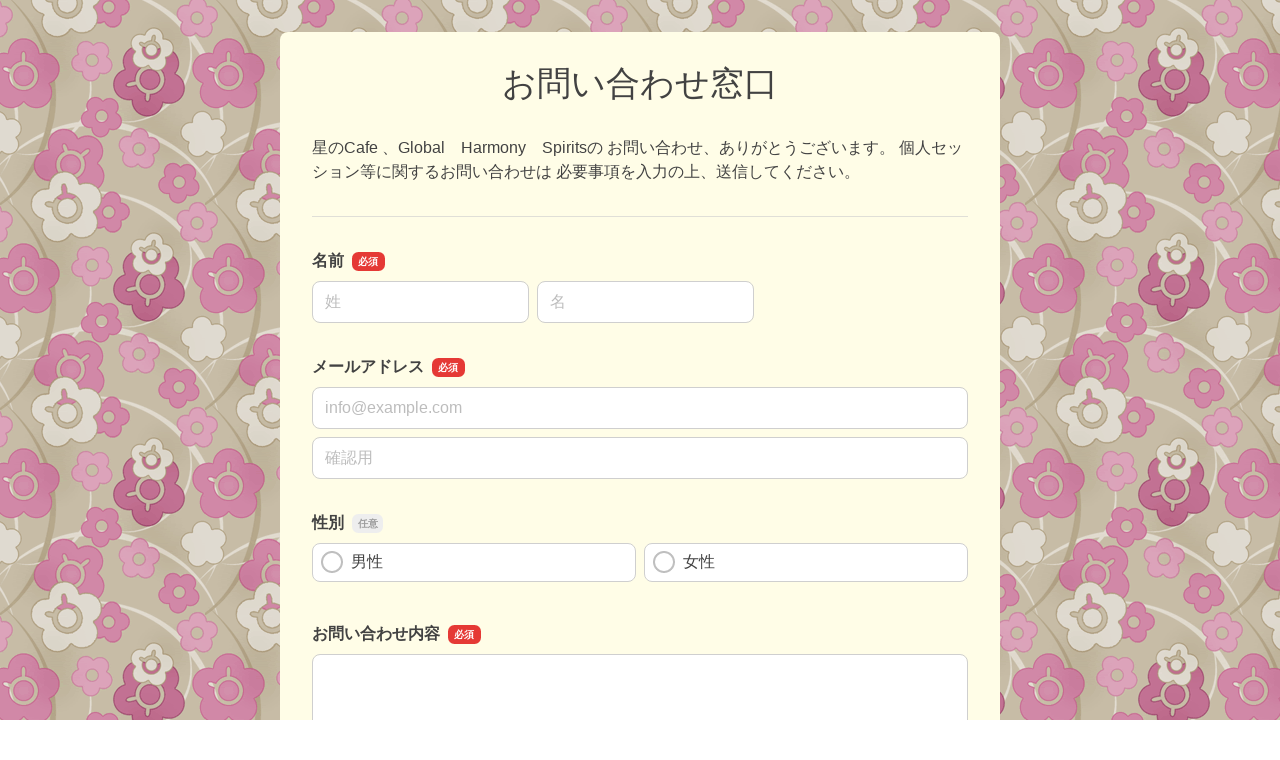

--- FILE ---
content_type: text/html
request_url: https://ssl.form-mailer.jp/fms/ffa263b0295467
body_size: 21746
content:
<!DOCTYPE html>
<html lang="ja">

  <head>





    <meta charset="UTF-8">
    <meta http-equiv="X-UA-Compatible" content="ie=edge">
    <meta name="viewport" content="width=device-width,initial-scale=1.0,minimum-scale=1.0">
    <title>お問い合わせ窓口</title>

    <meta name="robots" content="nofollow">

    <link rel="stylesheet" href="/formfiles/vendor/vanillajs-datepicker/1.3.1/css/datepicker.min.css">
    <link href="/formfiles/cache/theme/124.css?20090908091959" rel="stylesheet">
    <script src="https://cdnjs.cloudflare.com/polyfill/v3/polyfill.min.js?features=default%2CResizeObserver%2ClocalStorage" crossorigin="anonymous"></script>
    <script src="/formfiles/vendor/jquery/3.5.1/jquery.min.js"></script>
    <script src="/formfiles/vendor/bootstrap/5.2.0/bootstrap.bundle.min.js"></script>
    <script src="/formfiles/vendor/vanillajs-datepicker/1.3.1/js/datepicker-full.min.js"></script>
    <script src="/formfiles/vendor/vanillajs-datepicker/1.3.1/js/locales/ja.js"></script>
    <script src="/formfiles/vendor/jaconv/jaconv.min.js"></script>
    <script src="/formfiles/vendor/yubinbango/yubinbango.js"></script>
    <script src="/formfiles/vendor/axios/0.21.0/axios.min.js"></script>
    <script src="/formfiles/vendor/stacktrace.js/2.0.0/stacktrace.min.js"></script>
    <script src="/formfiles/js/submissions-create.js?20260116010737"></script>
    <script src="/formfiles/js/embed-inner.js?20260116010737"></script>
  </head>

  <body data-data="{&quot;holidays&quot;:[&quot;2025-01-01&quot;,&quot;2025-01-13&quot;,&quot;2025-02-11&quot;,&quot;2025-02-23&quot;,&quot;2025-02-24&quot;,&quot;2025-03-20&quot;,&quot;2025-04-29&quot;,&quot;2025-05-03&quot;,&quot;2025-05-04&quot;,&quot;2025-05-05&quot;,&quot;2025-05-06&quot;,&quot;2025-07-21&quot;,&quot;2025-08-11&quot;,&quot;2025-09-15&quot;,&quot;2025-09-23&quot;,&quot;2025-10-13&quot;,&quot;2025-11-03&quot;,&quot;2025-11-23&quot;,&quot;2025-11-24&quot;,&quot;2026-01-01&quot;,&quot;2026-01-12&quot;,&quot;2026-02-11&quot;,&quot;2026-02-23&quot;,&quot;2026-03-20&quot;,&quot;2026-04-29&quot;,&quot;2026-05-03&quot;,&quot;2026-05-04&quot;,&quot;2026-05-05&quot;,&quot;2026-05-06&quot;,&quot;2026-07-20&quot;,&quot;2026-08-11&quot;,&quot;2026-09-21&quot;,&quot;2026-09-22&quot;,&quot;2026-09-23&quot;,&quot;2026-10-12&quot;,&quot;2026-11-03&quot;,&quot;2026-11-23&quot;,&quot;2027-01-01&quot;,&quot;2027-01-11&quot;,&quot;2027-02-11&quot;,&quot;2027-02-23&quot;,&quot;2027-03-21&quot;,&quot;2027-03-22&quot;,&quot;2027-04-29&quot;,&quot;2027-05-03&quot;,&quot;2027-05-04&quot;,&quot;2027-05-05&quot;,&quot;2027-07-19&quot;,&quot;2027-08-11&quot;,&quot;2027-09-20&quot;,&quot;2027-09-23&quot;,&quot;2027-10-11&quot;,&quot;2027-11-03&quot;,&quot;2027-11-23&quot;]}" style="background-image: url('/formfiles/img/themes/124.gif');">



    <div class="container-fluid">

      <div class="contents  form-fieldset-margin-md  form-fieldset-position-row efo-off ">
        <form action="/fms/ffa263b0295467/submissions/confirm" method="post" name="form1" enctype="multipart/form-data" class="formmailer-form" data-form-hash="ffa263b0295467" data-has-formdata="0" data-upload-progress-enabled="1" accept-charset="UTF-8" novalidate>

          <h1 class="form-title">お問い合わせ窓口</h1>
          <p class="form-description">星のCafe 、Global　Harmony　Spiritsの
お問い合わせ、ありがとうございます。
個人セッション等に関するお問い合わせは
必要事項を入力の上、送信してください。</p>
          <hr />





          <!-- name -->
          <div role="group" data-fieldset-id="2481341" class="form-fieldset form-fieldset-name required" data-ng-words-flg="0" data-ng-words="[]" data-fieldset-label="名前" >
            <legend>名前</legend>
            <div>
              <div class="form-group">
                <div class="d-flex">
                  <div class="form-fieldgroup me-2">
                    <label for="field_2481341_sei" class="visually-hidden">名前の姓</label>
                    <input id="field_2481341_sei" class="form-control form-name-sei" name="field_2481341_sei" type="text" value="" maxlength="2500" autocapitalize="off" placeholder="姓" required data-pattern="1"  autocomplete="family-name">
                    <div class="invalid-feedback"></div>
                  </div>
                  <div class="form-fieldgroup">
                    <label for="field_2481341_mei" class="visually-hidden">名前の名</label>
                    <input id="field_2481341_mei" class="form-control form-name-mei" name="field_2481341_mei" type="text" value="" maxlength="2500" autocapitalize="off" placeholder="名" required data-pattern="1"  autocomplete="given-name">
                    <div class="invalid-feedback"></div>
                  </div>
                </div>
              </div>
            </div>
          </div>

          <!-- email -->
          <div role="group" data-fieldset-id="2481342" class="form-fieldset form-fieldset-email required " data-ng-words-flg="0" data-ng-words="[]" data-fieldset-label="メールアドレス"  >
            <legend>メールアドレス</legend>
            <div>
              <div class="form-group">
                <div class="row">
                  <div class="col-12 form-fieldgroup">
                    <label for="field_2481342" class="visually-hidden">メールアドレス</label>
                    <input id="field_2481342" class="form-control form-email" name="field_2481342" type="email" maxlength="2500" placeholder="info@example.com" autocapitalize="off" required autocomplete="email">
                    <div class="invalid-feedback"></div>
                  </div>
                </div>
                <div class="row mt-2">
                  <div class="col-12 form-fieldgroup">
                    <label for="field_2481342_mcon" class="visually-hidden">メールアドレスの確認用</label>
                    <input id="field_2481342_mcon" class="form-control form-email" name="field_2481342_mcon" type="email" value="" maxlength="2500" placeholder="確認用" autocapitalize="off" required>
                    <div class="invalid-feedback"></div>
                  </div>
                </div>
              </div>
            </div>
          </div>

          <!-- radio -->
          <div role="group" data-fieldset-id="2481343" class="form-fieldset form-fieldset-radiobutton optional" data-fieldset-label="性別" >
            <legend>性別</legend>
            <div>
              <div class="form-group form-fieldgroup">
                <div class="row g-2">
                  <input name="field_2481343" type="hidden" class="request-parameter-default-empty" value="">
                  <div class="col-md-6 d-flex">
                    <label for="field_2481343_0" class="form-label-radio-checkbox form-check-label d-flex align-items-center">
                      <input id="field_2481343_0" class="form-check-input" name="field_2481343" type="radio" value="0"  >
                      男性
                    </label>
                  </div>
                  <div class="col-md-6 d-flex">
                    <label for="field_2481343_1" class="form-label-radio-checkbox form-check-label d-flex align-items-center">
                      <input id="field_2481343_1" class="form-check-input" name="field_2481343" type="radio" value="1"  >
                      女性
                    </label>
                  </div>
                </div>
                <div class="invalid-feedback"></div>
              </div>
            </div>
          </div>

          <!-- textarea -->
          <div role="group" data-fieldset-id="2481353" class="form-fieldset form-fieldset-textarea required"  data-ng-words-flg="0" data-ng-words="[]" data-fieldset-label="お問い合わせ内容" >
            <legend>お問い合わせ内容</legend>
            <div>
              <div class="form-group form-fieldgroup">
                <label for="field_2481353" class="visually-hidden">お問い合わせ内容</label>
                <textarea id="field_2481353" class="form-control" name="field_2481353" style="width: 50rem" rows="10" data-pattern="1"  autocapitalize="off"  required  ></textarea>
                <div class="invalid-feedback"></div>
              </div>
            </div>
          </div>




          <div class="d-grid gap-2 form-buttons">
            <input class="btn btn-default form-btn-submit" name="submit" type="submit" id="submit" value="確認画面へ">
          </div>

          <input type="hidden" name="validated" value="0">
<div class="toast-container position-fixed top-0 start-50 translate-middle-x p-4">
  <div aria-atomic="true" aria-live="assertive" class="toast text-center bg-white border-0" role="alert">
    <div class="d-flex p-2">
      <div class="toast-body fw-bold w-100">
        <div class="text-dark mb-3">
          お客様の端末に保存されている<br>
          前回中断された入力内容を復元しました
        </div>
        <div class="d-grid gap-2">
          <button aria-label="Close" class="btn btn-sm btn-light" data-bs-dismiss="toast" type="button">メッセージを閉じる</button>
          <input class="btn btn-sm btn-danger toast-reset" type="button" value="入力内容のリセット">
        </div>
      </div>
    </div>
  </div>
</div>

        </form>

      </div>


  <div class="powered">
<a class="logo-powered" rel="nofollow" href="https://www.form-mailer.jp/?utm_source=https://ssl.form-mailer.jp/fms/ffa263b0295467&utm_medium=ownedmedia&utm_campaign=powered-by-formmailer" target="_blank">
<svg xmlns="http://www.w3.org/2000/svg" width="206" height="23" viewBox="0 0 206 23"><defs><style>.a{fill:#00adec;}.b{fill:#3e3a39;}.c{fill:#9e9e9e;}</style></defs><g transform="translate(-21.064 -23)"><g transform="translate(107.064 23)"><path class="a" d="M192.332,13.847a1,1,0,0,1-1.03.029L178.212,5.243q-.441-.262-.088.087L191.3,18.514a.681.681,0,0,0,.912,0L210.777.227c.235-.233.235-.262-.059-.058Z" transform="translate(-125.803 -0.032)"/><path class="b" d="M207.786,20.871a2.633,2.633,0,0,0,1.147-.35l1.912-1.371c.294-.2.235-.35-.118-.35H193.107c-.353,0-.382.146-.088.321l2.353,1.429a2.714,2.714,0,0,0,1.147.321Z" transform="translate(-136.272 -13.475)"/><path class="b" d="M205.611,44.8a.619.619,0,0,0,.618-.612V30.535c0-.35-.206-.408-.441-.175l-1.471,1.6a1.771,1.771,0,0,0-.441,1.05v9.1a.619.619,0,0,1-.618.612H182.871a.619.619,0,0,1-.618-.612V32.752a1.51,1.51,0,0,0-.471-1.021l-1.412-1.167c-.265-.233-.471-.117-.471.2V44.185a.619.619,0,0,0,.618.612Z" transform="translate(-127.157 -22.001)"/><path class="b" d="M0,19.879A.388.388,0,0,1,.382,19.5H10.914a.388.388,0,0,1,.382.379v1.6a.388.388,0,0,1-.382.379H3.03a.388.388,0,0,0-.382.379V26.5a.388.388,0,0,0,.382.379H8.207a.388.388,0,0,1,.382.379v1.6a.388.388,0,0,1-.382.379H3.03a.388.388,0,0,0-.382.379v7.233a.388.388,0,0,1-.382.379H.382A.388.388,0,0,1,0,36.854Z" transform="translate(0 -14.408)"/><path class="b" d="M37.966,40.1a6.247,6.247,0,0,1,4.471,1.721A5.779,5.779,0,0,1,44.2,46.137a5.446,5.446,0,0,1-1.794,4.2A6.423,6.423,0,0,1,37.878,52a6.085,6.085,0,0,1-4.413-1.692A5.631,5.631,0,0,1,31.7,46.079a5.57,5.57,0,0,1,1.794-4.258A6.2,6.2,0,0,1,37.966,40.1Zm-.118,2.1a3.741,3.741,0,0,0-2.765,1.079,3.859,3.859,0,0,0-1.088,2.771,3.675,3.675,0,0,0,1.088,2.742,3.93,3.93,0,0,0,2.824,1.05A3.718,3.718,0,0,0,40.7,48.762a3.921,3.921,0,0,0-.059-5.483A3.674,3.674,0,0,0,37.848,42.2Z" transform="translate(-22.375 -29)"/><path class="b" d="M80.542,39.633a.388.388,0,0,1,.382.379v1.925c0,.2.029.321.059.262a4.6,4.6,0,0,1,.294-.379s2-2.421,3.148-2.421a4.243,4.243,0,0,1,2.765,1.312l-1.03,1.721a.325.325,0,0,1-.5.087,5.1,5.1,0,0,0-1.942-.933,2.324,2.324,0,0,0-1.942,1.079,3.93,3.93,0,0,0-.824,2.537V50.95a.388.388,0,0,1-.382.379H78.982a.388.388,0,0,1-.382-.379V40.012a.388.388,0,0,1,.382-.379Z" transform="translate(-55.544 -28.504)"/><path class="b" d="M120.737,42.771v8.108a.388.388,0,0,1-.382.379h-1.589a.388.388,0,0,1-.382-.379V45.1a6.043,6.043,0,0,0-.029-.729,7.673,7.673,0,0,0-.5-2.333,2.032,2.032,0,0,0-1.824-.758,2.774,2.774,0,0,0-1.324.321,6.378,6.378,0,0,0-1.383,1.167v8.108a.388.388,0,0,1-.382.379h-1.559a.388.388,0,0,1-.382-.379V39.942a.388.388,0,0,1,.382-.379h1.559a.388.388,0,0,1,.382.379v.787c0,.2.147.262.294.146,0,0,2.059-1.575,3.177-1.575a3.808,3.808,0,0,1,3.471,2.129,5.245,5.245,0,0,1,3.912-2.129A3.561,3.561,0,0,1,127,40.554a5.572,5.572,0,0,1,1.118,3.792v6.533a.388.388,0,0,1-.382.379h-1.559a.388.388,0,0,1-.382-.379V44.7c0-.2-.029-.525-.029-.729a4.943,4.943,0,0,0-.559-1.867,2.055,2.055,0,0,0-1.736-.787A3.6,3.6,0,0,0,120.737,42.771Z" transform="translate(-78.447 -28.433)"/><path class="b" d="M283.254,44.229v4.608a3.089,3.089,0,0,0,.088.729.326.326,0,0,0,.324.233,2.834,2.834,0,0,0,1.294-.612v1.021a.689.689,0,0,1-.324.554s-.618.35-.941.5a2.886,2.886,0,0,1-1,.175c-1,0-1.559-.379-1.736-1.137a5.174,5.174,0,0,1-3.177,1.137,2.784,2.784,0,0,1-2.059-.817,2.691,2.691,0,0,1-.824-2.042,2.889,2.889,0,0,1,.794-1.983,5.219,5.219,0,0,1,2.265-1.371l2.618-.9a.494.494,0,0,0,.353-.437,2.928,2.928,0,0,0-.118-.671s-.588-1.75-2-1.75a5.1,5.1,0,0,0-3.707,1.954V41.254a.865.865,0,0,1,.294-.583,7.437,7.437,0,0,1,3.589-1.371,4.484,4.484,0,0,1,3.059.992,2.872,2.872,0,0,1,.677.846,3.035,3.035,0,0,1,.382,1.05A8.266,8.266,0,0,1,283.254,44.229Zm-2.294,4.725V45.833a.234.234,0,0,0-.353-.233l-.853.321c-.206.088-.5.2-.677.292a6.861,6.861,0,0,0-1.324.787,1.645,1.645,0,0,0-.5,1.2,1.575,1.575,0,0,0,.471,1.2,1.6,1.6,0,0,0,1.206.467A2.938,2.938,0,0,0,280.96,48.954Z" transform="translate(-194.264 -28.433)"/><path class="b" d="M313.6,51.516a.388.388,0,0,0,.382.379h1.559a.388.388,0,0,0,.382-.379V40.579a.388.388,0,0,0-.382-.379h-1.559a.388.388,0,0,0-.382.379Z" transform="translate(-221.595 -29.071)"/><path class="b" d="M314.353,27.342a1.459,1.459,0,0,0,1-.408,1.331,1.331,0,0,0,0-1.925,1.358,1.358,0,0,0-1-.408,1.323,1.323,0,0,0-.941.408,1.3,1.3,0,0,0-.412.933,1.367,1.367,0,0,0,.412.962A1.246,1.246,0,0,0,314.353,27.342Z" transform="translate(-221.172 -17.636)"/><path class="b" d="M327.1,19.879a.388.388,0,0,1,.382-.379h1.559a.388.388,0,0,1,.382.379V36.854a.388.388,0,0,1-.382.379h-1.559a.388.388,0,0,1-.382-.379Z" transform="translate(-231.134 -14.408)"/><path class="b" d="M349.531,45.237c0,.175-.177.292-.382.292h-7.5a.28.28,0,0,0-.294.35,5.586,5.586,0,0,0,1.059,2.3,3.728,3.728,0,0,0,2.706.992,7.241,7.241,0,0,0,4.265-1.4v1.867a.689.689,0,0,1-.324.554,11.245,11.245,0,0,1-1.794.817,8.966,8.966,0,0,1-2.471.292,5.646,5.646,0,0,1-3.148-.787,5.705,5.705,0,0,1-1.912-2.158,6.735,6.735,0,0,1-.735-3.15,6.138,6.138,0,0,1,1.53-4.346,5.071,5.071,0,0,1,3.942-1.662,4.712,4.712,0,0,1,3.736,1.633,6.959,6.959,0,0,1,1.324,4.4Zm-8.207-1.079h5.53a.28.28,0,0,0,.294-.35,4.5,4.5,0,0,0-.765-1.779,2.7,2.7,0,0,0-2-.758,2.934,2.934,0,0,0-2.059.758A3.633,3.633,0,0,0,341.324,44.158Z" transform="translate(-239.592 -28.362)"/><path class="b" d="M381.671,39.633a.388.388,0,0,1,.382.379v1.925c0,.2.029.321.059.262a4.583,4.583,0,0,1,.294-.379s2-2.421,3.148-2.421a4.242,4.242,0,0,1,2.765,1.312l-1.03,1.721a.325.325,0,0,1-.5.087,5.1,5.1,0,0,0-1.941-.933,2.324,2.324,0,0,0-1.942,1.079,3.93,3.93,0,0,0-.824,2.537V50.95a.388.388,0,0,1-.382.379h-1.618a.388.388,0,0,1-.382-.379V40.012a.388.388,0,0,1,.382-.379Z" transform="translate(-268.319 -28.504)"/></g><path class="c" d="M1.064-10h4.41a4.191,4.191,0,0,1,1.736.308,2.74,2.74,0,0,1,1.036.77,2.615,2.615,0,0,1,.5,1.008A4.281,4.281,0,0,1,8.876-6.9a4.2,4.2,0,0,1-.133,1,2.619,2.619,0,0,1-.5,1,2.681,2.681,0,0,1-1.036.763,4.277,4.277,0,0,1-1.736.3H2.814V0H1.064Zm1.75,4.732H5.376a2.282,2.282,0,0,0,.6-.084,1.723,1.723,0,0,0,.567-.273,1.4,1.4,0,0,0,.42-.5,1.729,1.729,0,0,0,.161-.791,2.045,2.045,0,0,0-.14-.812,1.3,1.3,0,0,0-.378-.511A1.345,1.345,0,0,0,6.062-8.5a2.964,2.964,0,0,0-.658-.07H2.814ZM13.5.2a3.942,3.942,0,0,1-1.547-.287A3.3,3.3,0,0,1,10.8-.882a3.383,3.383,0,0,1-.714-1.2,4.635,4.635,0,0,1-.245-1.54,4.59,4.59,0,0,1,.245-1.526,3.383,3.383,0,0,1,.714-1.2,3.3,3.3,0,0,1,1.148-.791A3.942,3.942,0,0,1,13.5-7.434a3.942,3.942,0,0,1,1.547.287,3.3,3.3,0,0,1,1.148.791,3.383,3.383,0,0,1,.714,1.2,4.59,4.59,0,0,1,.245,1.526,4.634,4.634,0,0,1-.245,1.54,3.383,3.383,0,0,1-.714,1.2,3.3,3.3,0,0,1-1.148.791A3.942,3.942,0,0,1,13.5.2Zm0-1.26a1.831,1.831,0,0,0,.924-.224,1.947,1.947,0,0,0,.644-.588,2.566,2.566,0,0,0,.371-.819,3.664,3.664,0,0,0,.119-.931,3.691,3.691,0,0,0-.119-.924,2.477,2.477,0,0,0-.371-.819,1.978,1.978,0,0,0-.644-.581,1.831,1.831,0,0,0-.924-.224,1.831,1.831,0,0,0-.924.224,1.978,1.978,0,0,0-.644.581,2.477,2.477,0,0,0-.371.819,3.691,3.691,0,0,0-.119.924,3.664,3.664,0,0,0,.119.931,2.566,2.566,0,0,0,.371.819,1.947,1.947,0,0,0,.644.588A1.831,1.831,0,0,0,13.5-1.064Zm4.326-6.174h1.694l1.414,5.4h.028l1.358-5.4h1.61l1.3,5.4h.028l1.47-5.4H28.35L26.082,0H24.444L23.1-5.376h-.028L21.742,0h-1.68Zm16.52,2.982a2.574,2.574,0,0,0-.161-.728,1.94,1.94,0,0,0-.364-.609,1.8,1.8,0,0,0-.56-.42,1.65,1.65,0,0,0-.735-.161,1.918,1.918,0,0,0-.763.147,1.745,1.745,0,0,0-.588.406,2.008,2.008,0,0,0-.392.609,2.125,2.125,0,0,0-.161.756Zm-3.724,1.05a2.78,2.78,0,0,0,.119.812,2,2,0,0,0,.357.686,1.721,1.721,0,0,0,.6.469,1.986,1.986,0,0,0,.868.175,1.917,1.917,0,0,0,1.127-.3,1.779,1.779,0,0,0,.637-.9H35.84a3.009,3.009,0,0,1-.434,1.05,3.02,3.02,0,0,1-.742.777,3.2,3.2,0,0,1-.973.476A3.917,3.917,0,0,1,32.564.2a3.832,3.832,0,0,1-1.512-.28,3.126,3.126,0,0,1-1.113-.784,3.327,3.327,0,0,1-.686-1.2,4.891,4.891,0,0,1-.231-1.54,4.357,4.357,0,0,1,.245-1.463,3.745,3.745,0,0,1,.7-1.218,3.348,3.348,0,0,1,1.1-.833,3.333,3.333,0,0,1,1.456-.308,3.244,3.244,0,0,1,1.533.357,3.364,3.364,0,0,1,1.127.945,3.826,3.826,0,0,1,.651,1.351,4.141,4.141,0,0,1,.1,1.575Zm6.538-4.032h1.5v1.4h.028a1.615,1.615,0,0,1,.273-.574,2.662,2.662,0,0,1,.49-.511,2.476,2.476,0,0,1,.637-.371,1.907,1.907,0,0,1,.714-.14,3.463,3.463,0,0,1,.385.014l.217.028v1.54q-.168-.028-.343-.049a2.878,2.878,0,0,0-.343-.021,1.834,1.834,0,0,0-.763.161,1.752,1.752,0,0,0-.623.476,2.333,2.333,0,0,0-.42.777,3.363,3.363,0,0,0-.154,1.064V0h-1.6ZM46.8-4.256a2.574,2.574,0,0,0-.161-.728,1.94,1.94,0,0,0-.364-.609,1.8,1.8,0,0,0-.56-.42,1.65,1.65,0,0,0-.735-.161,1.918,1.918,0,0,0-.763.147,1.745,1.745,0,0,0-.588.406,2.008,2.008,0,0,0-.392.609,2.125,2.125,0,0,0-.161.756Zm-3.724,1.05a2.78,2.78,0,0,0,.119.812,2,2,0,0,0,.357.686,1.721,1.721,0,0,0,.6.469,1.986,1.986,0,0,0,.868.175,1.917,1.917,0,0,0,1.127-.3,1.779,1.779,0,0,0,.637-.9H48.3a3.009,3.009,0,0,1-.434,1.05,3.02,3.02,0,0,1-.742.777,3.2,3.2,0,0,1-.973.476A3.917,3.917,0,0,1,45.024.2a3.832,3.832,0,0,1-1.512-.28A3.126,3.126,0,0,1,42.4-.868a3.327,3.327,0,0,1-.686-1.2,4.891,4.891,0,0,1-.231-1.54,4.357,4.357,0,0,1,.245-1.463,3.745,3.745,0,0,1,.7-1.218,3.348,3.348,0,0,1,1.1-.833,3.333,3.333,0,0,1,1.456-.308,3.244,3.244,0,0,1,1.533.357,3.364,3.364,0,0,1,1.127.945,3.826,3.826,0,0,1,.651,1.351,4.141,4.141,0,0,1,.1,1.575ZM56.434,0H54.922V-.98h-.028a1.9,1.9,0,0,1-.938.9,3.178,3.178,0,0,1-1.3.273,3.456,3.456,0,0,1-1.491-.3,2.974,2.974,0,0,1-1.057-.819,3.5,3.5,0,0,1-.63-1.225,5.311,5.311,0,0,1-.21-1.519,4.854,4.854,0,0,1,.266-1.694,3.392,3.392,0,0,1,.707-1.176,2.733,2.733,0,0,1,1.008-.679A3.207,3.207,0,0,1,52.4-7.434a3.868,3.868,0,0,1,.686.063,3.022,3.022,0,0,1,.672.2,2.65,2.65,0,0,1,.595.357,1.979,1.979,0,0,1,.455.511h.028V-10h1.6ZM50.862-3.542a3.53,3.53,0,0,0,.119.91,2.5,2.5,0,0,0,.364.8,1.842,1.842,0,0,0,.623.56,1.817,1.817,0,0,0,.9.21,1.792,1.792,0,0,0,.917-.224,1.9,1.9,0,0,0,.63-.588,2.659,2.659,0,0,0,.364-.819,3.664,3.664,0,0,0,.119-.931A2.925,2.925,0,0,0,54.355-5.5a1.776,1.776,0,0,0-1.463-.672,1.807,1.807,0,0,0-.945.231,1.943,1.943,0,0,0-.63.6,2.5,2.5,0,0,0-.35.84A4.376,4.376,0,0,0,50.862-3.542ZM62.1-10h1.6v3.7h.028a2.2,2.2,0,0,1,.406-.476,2.54,2.54,0,0,1,.525-.357,2.747,2.747,0,0,1,.6-.224,2.617,2.617,0,0,1,.623-.077,3.457,3.457,0,0,1,1.491.3,2.94,2.94,0,0,1,1.057.826,3.588,3.588,0,0,1,.63,1.225,5.188,5.188,0,0,1,.21,1.5,5.3,5.3,0,0,1-.189,1.414,3.678,3.678,0,0,1-.574,1.211,2.869,2.869,0,0,1-.973.84A2.894,2.894,0,0,1,66.15.2a5.608,5.608,0,0,1-.735-.049,2.774,2.774,0,0,1-.707-.189A2.423,2.423,0,0,1,64.1-.406a1.771,1.771,0,0,1-.455-.588h-.028V0H62.1Zm5.572,6.384a3.6,3.6,0,0,0-.126-.952,2.587,2.587,0,0,0-.378-.819,1.952,1.952,0,0,0-.63-.574,1.712,1.712,0,0,0-.868-.217,1.76,1.76,0,0,0-1.519.7,3.089,3.089,0,0,0-.511,1.862A3.708,3.708,0,0,0,63.777-2.6a2.284,2.284,0,0,0,.4.8,1.992,1.992,0,0,0,.637.532,1.817,1.817,0,0,0,.861.2,1.783,1.783,0,0,0,.924-.224,1.954,1.954,0,0,0,.623-.581,2.356,2.356,0,0,0,.35-.812A4.127,4.127,0,0,0,67.676-3.612Zm2.142-3.626h1.75l1.89,5.4h.028l1.834-5.4h1.666L74.172.392q-.2.49-.385.938a3.357,3.357,0,0,1-.462.791,2,2,0,0,1-.679.546,2.314,2.314,0,0,1-1.036.2A7.263,7.263,0,0,1,70.5,2.786V1.442q.2.028.378.063a2,2,0,0,0,.378.035,1.3,1.3,0,0,0,.462-.07.764.764,0,0,0,.3-.2,1.261,1.261,0,0,0,.2-.315,3.082,3.082,0,0,0,.154-.42l.182-.56Z" transform="translate(20 42.968)"/></g></svg>
</a>
<div class="description-powered">このフォームは「フォームメーラー」を使って作成されています<br />
<a rel="nofollow" href="https://www.form-mailer.jp/?utm_source=https://ssl.form-mailer.jp/fms/ffa263b0295467&utm_medium=ownedmedia&utm_campaign=powered-by-formmailer" class="btn btn-sm btn-primary mt-2" style="border-radius: 100vh; font-size: .75rem; padding: .25rem .75rem; text-decoration: none;">無料でフォームを作成する</a></div>
</div>

    </div>

    <script>
      var page;
      $(document).ready(function () {
        // Promise, HTML5 Form Validationが利用できることを前提とする
        if (typeof Promise !== "undefined" && "validity" in document.createElement("input")) {
          page = new SubmissionsCreatePage();
        }
      });
    </script>

  </body>

</html>
